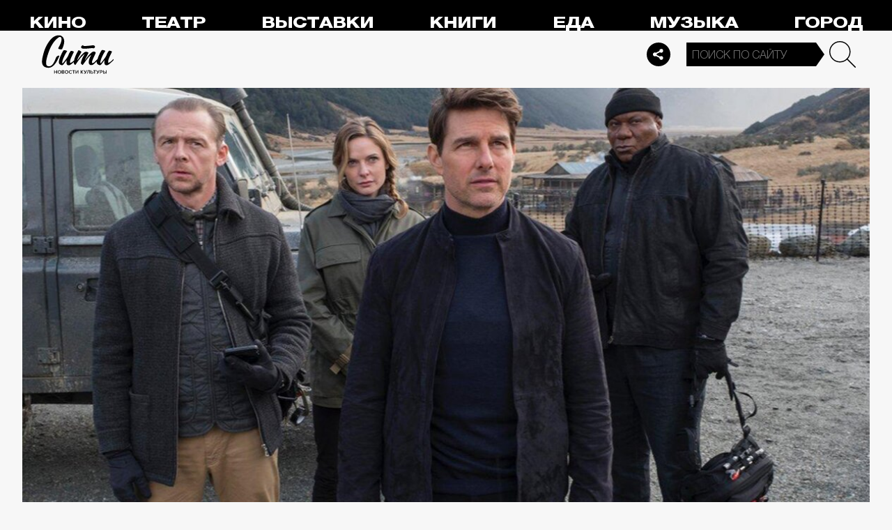

--- FILE ---
content_type: application/javascript
request_url: https://smi2.ru/counter/settings?payload=CPelAxiv2qbRvDM6JDViNTA4NDZiLWU1YTgtNGZlMS1hMjZlLWYwZDJiMDFjMDViMw&cb=_callbacks____0mkhsn49v
body_size: 1522
content:
_callbacks____0mkhsn49v("[base64]");

--- FILE ---
content_type: application/javascript;charset=utf-8
request_url: https://smi2.ru/data/js/104165.js
body_size: 2996
content:
function _jsload(src){var sc=document.createElement("script");sc.type="text/javascript";sc.async=true;sc.src=src;var s=document.getElementsByTagName("script")[0];s.parentNode.insertBefore(sc,s);};(function(){document.getElementById("unit_104165").innerHTML="<style>.container-104165-desktop { margin: 20px 20px 20px 0; } .container-104165-desktop .container-104165__header { height: 22px; overflow: hidden; text-align: left; } .container-104165-desktop .container-104165__header-logo { display: inline-block; vertical-align: top; height: 22px; width: auto; border: none; } .container-104165-desktop .zen-container { /* overflow: initial; */ height: 320px; } .container-104165-desktop .zen-container .list-container { padding: 15px 0; } .container-104165-desktop .zen-container .list-container-item { width: 212px; height: 300px; margin-right: 10px; border-radius: 4px; will-change: box-shadow; transition: box-shadow .8s; } .container-104165-desktop .zen-container .list-container-item:hover { -webkit-box-shadow: 0 0 6px 0 rgba(0, 0, 0, 0.2), 0 4px 10px 0 rgba(0, 0, 0, 0.5); box-shadow: 0 0 6px 0 rgba(0, 0, 0, 0.2), 0 4px 10px 0 rgba(0, 0, 0, 0.5); } .container-104165-desktop .zen-container .list-container-item>div { width: 100%; height: 100%; } .container-104165-desktop .container-104165__image-wrap { height: 100%; position: relative; overflow: hidden; } .container-104165-desktop .container-104165__link { text-decoration: none; } .container-104165-desktop .container-104165__image { border: none; position: absolute; top: 0; left: 0; right: 0; bottom: 0; background-repeat: no-repeat; background-position: center center; background-size: cover; height: 100%; will-change: opacity; opacity: 1; -webkit-transition: opacity 0.3s; transition: opacity 0.3s; } .container-104165-desktop .container-104165__image-lazy { opacity: 0; } .container-104165-desktop .container-104165__content { position: absolute; bottom: 0; left: 0; right: 0; } .container-104165-desktop .container-104165__title { font-family: Arial, sans-serif; font-size: 16px; line-height: 19px; font-weight: 700; background: -webkit-gradient(linear, left bottom, left top, from(#000), to(rgba(0, 0, 0, 0))) !important; background: linear-gradient(0deg, #000, rgba(0, 0, 0, 0)) !important; padding: 60px 15px 15px; color: #fff !important; } /* nav */ .container-104165-desktop .zen-container .left-button .arrow, .container-104165-desktop .zen-container .right-button .arrow { position: relative; background: transparent; } .container-104165-desktop .zen-container .left-button .arrow:after, .container-104165-desktop .zen-container .right-button .arrow:after { content: ''; position: absolute; bottom: 7px; border: 9px solid transparent; } .container-104165-desktop .zen-container .right-button .arrow:after { left: 12px; border-left: 12px solid #000; } .container-104165-desktop .zen-container .left-button .arrow:after { left: 0; border-right: 12px solid #000; } @media (max-width: 720px) { .container-104165-desktop { margin-right: 0; } } /* mobile dots + text */ .container-104165-mobile-4 { padding: 25px; margin: 20px 0; background-color: #fff; border-radius: 20px; } .container-104165-mobile-4 .container-104165__header { margin-bottom: 15px; max-height: 20px; overflow: hidden; text-align: right; } .container-104165-mobile-4 .container-104165__header-logo { display: inline-block; vertical-align: top; height: 20px !important; width: auto; } .container-104165-mobile-4 .list-container { font-size: 0; } .container-104165-mobile-4 .list-container-item { display: inline-block; vertical-align: top; width: 100%; -webkit-box-sizing: border-box; box-sizing: border-box; margin-bottom: 15px; } .container-104165-mobile-4 .list-container-item:last-child { margin-bottom: 0; } .container-104165-mobile-4 .container-104165__link { display: -webkit-box; display: -ms-flexbox; display: flex; -webkit-box-align: center; -ms-flex-align: center; align-items: center; margin: 0; padding: 0; text-decoration: none; } .container-104165-mobile-4 .container-104165__icon { width: 20px; min-width: 20px; height: 20px; border-radius: 50%; margin-right: 20px; background-color: #FF2C26; -webkit-animation-name: container-104165-mobile-4-pulse; animation-name: container-104165-mobile-4-pulse; -webkit-animation-duration: 1s; animation-duration: 1s; -webkit-animation-iteration-count: infinite; animation-iteration-count: infinite; -webkit-animation-direction: alternate; animation-direction: alternate; -webkit-animation-timing-function: ease-out; animation-timing-function: ease-out; } .container-104165-mobile-4 .list-container-item:nth-child(even) .container-104165__icon { background-color: #8beb07; } .container-104165-mobile-4 .list-container-item:nth-child(odd) .container-104165__icon { background-color: #000; } .container-104165-mobile-4 .container-104165__title { font-family: Arial, sans-serif; font-size: 15px; line-height: 20px; font-weight: bold; color: #000; text-align: left; word-wrap: break-word; overflow: hidden; } .container-104165-mobile-4 .container-104165__title:hover { /* text-decoration: underline; */ /* color: #000; */ } @-webkit-keyframes container-104165-mobile-4-pulse { from { -webkit-transform: scale(1); transform: scale(1); } to { -webkit-transform: scale(1.2); transform: scale(1.2); } } @keyframes container-104165-mobile-4-pulse { from { -webkit-transform: scale(1); transform: scale(1); } to { -webkit-transform: scale(1.2); transform: scale(1.2); } } /* dark theme */ .dark-theme .container-104165-mobile-4 { background-color: #333; } .dark-theme .container-104165-mobile-4 .container-104165__title { color: #ececec; }</style>";var cb=function(){var clickTracking = "";/* определение мобильных устройств */ function isMobile() { if (navigator.userAgent.match(/(iPhone|iPod|iPad|Android|playbook|silk|BlackBerry|BB10|Windows Phone|Tizen|Bada|webOS|IEMobile|Opera Mini|Symbian|HTC_|Fennec|WP7|WP8)/i)) { return true; } return false; } var parent_element = JsAPI.Dom.getElement("unit_104165"); parent_element.removeAttribute('id'); var a = parent_element.querySelector('a'); if (a) parent_element.removeChild(a); var container = JsAPI.Dom.createDom('div', 'container-104165', JsAPI.Dom.createDom('div', 'container-104165__header', [ JsAPI.Dom.createDom('a', { 'class': 'container-104165__header-logo-link', 'href': 'https://smi2.ru/', 'target': '_blank', 'rel': 'noopener noreferrer nofollow' }, JsAPI.Dom.createDom('img', { 'class': 'container-104165__header-logo', 'src': '//static.smi2.net/static/logo/smi2.svg', 'alt': 'СМИ2' })) ])); JsAPI.Dom.appendChild(parent_element, container); var opt_fields = JsAPI.Dao.NewsField.TITLE | JsAPI.Dao.NewsField.IMAGE; function zenBlockRender(block_id) { /* lazyload */ var lazyImageOptions = { root: null, threshold: 0, rootMargin: "200px" }; var lazyImageObserver = new IntersectionObserver(function(entries, lazyImageObserver) { JsAPI.Array.forEach(entries, function(entry) { if (entry.isIntersecting) { var lazyImage = entry.target.querySelector('.container-104165__image-lazy'); var url = lazyImage.getAttribute('data-bg'); var image = new Image(); image.onload = function() { lazyImage.style.backgroundImage = 'url(' + url + ')'; lazyImage.classList.remove('container-104165__image-lazy'); lazyImage.removeAttribute('data-bg'); }; image.src = url; lazyImageObserver.unobserve(entry.target); } }); }, lazyImageOptions); var itemContentRenderer = function(parent, model, index) { var url = model['url']; var image = model['image']; var title = model['title']; var child; JsAPI.Dom.appendChild(parent, child = JsAPI.Dom.createDom('div')); JsAPI.Dom.appendChild(child, JsAPI.Dom.createDom('a', { 'class': 'container-104165__link', 'href': url, 'target': '_blank', 'rel': 'noopener noreferrer nofollow', }, [ JsAPI.Dom.createDom('div', 'container-104165__image-wrap', [ JsAPI.Dom.createDom('div', { 'class': 'container-104165__image container-104165__image-lazy', 'data-bg': image }) ]), JsAPI.Dom.createDom('div', 'container-104165__content', JsAPI.Dom.createDom('div', 'container-104165__title', title)), ])); lazyImageObserver.observe(child); }; JsAPI.Ui.ZenBlock({ 'block_type': JsAPI.Ui.BlockType.NEWS, 'page_size': 10, 'max_page_count': Infinity, 'parent_element': container, 'item_content_renderer': itemContentRenderer, 'block_id': block_id, 'fields': opt_fields, 'click_tracking': undefined, }, function(block) {}, function(reason) { console.error('Error:', reason); }); } function dotsTextBlockRender(block_id) { var item_content_renderer = function(parent, model, index) { JsAPI.Dom.appendChild(parent, JsAPI.Dom.createDom('div', undefined, [ JsAPI.Dom.createDom('a', { 'class': 'container-104165__link', 'href': model['url'], 'target': '_blank', 'rel': 'noopener noreferrer nofollow' }, [ JsAPI.Dom.createDom('div', 'container-104165__icon'), JsAPI.Dom.createDom('div', 'container-104165__title', model['title']) ]) ])); }; JsAPI.Ui.ListBlock({ 'page_size': 5, 'max_page_count': 1, 'parent_element': container, 'properties': undefined, 'item_content_renderer': item_content_renderer, 'block_id': block_id, 'fields': opt_fields }, function(block) {}, function(reason) {}); } if (isMobile()) { container.classList.add('container-104165-mobile-4'); dotsTextBlockRender(104165); } else { container.classList.add('container-104165-desktop'); zenBlockRender(104165); }};if(!window.jsapi){window.jsapi=[];_jsload("//static.smi2.net/static/jsapi/jsapi.v5.25.25.ru_RU.js");}window.jsapi.push(cb);}());/* StatMedia */(function(w,d,c){(w[c]=w[c]||[]).push(function(){try{w.statmedia54007=new StatMedia({"id":54007,"user_id":null,"user_datetime":1768623287599,"session_id":null,"gen_datetime":1768623287600});}catch(e){}});if(!window.__statmedia){var p=d.createElement('script');p.type='text/javascript';p.async=true;p.src='https://cdnjs.smi2.ru/sm.js';var s=d.getElementsByTagName('script')[0];s.parentNode.insertBefore(p,s);}})(window,document,'__statmedia_callbacks');/* /StatMedia */